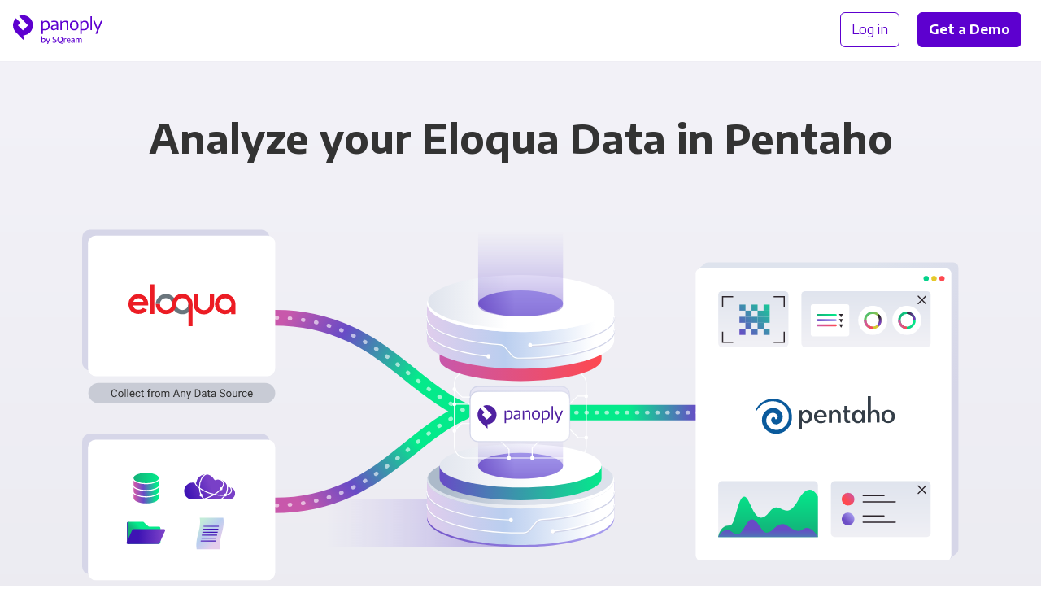

--- FILE ---
content_type: image/svg+xml
request_url: https://panoply.io/images/integration-logos/pentaho.svg
body_size: 1805
content:
<svg xmlns="http://www.w3.org/2000/svg" xmlns:xlink="http://www.w3.org/1999/xlink" width="632" height="169" viewBox="0 0 632 169"><defs><path id="a" d="M.199.18h53.929v119.093H.199z"/><path id="c" d="M0 .993h165.507V158H0z"/></defs><g fill="none" fill-rule="evenodd"><path fill="#343E48" d="M226.991 73.113c-9.762 0-16.379 8.27-16.543 17.863 0 9.926 6.45 18.692 16.543 18.692 9.754 0 16.54-8.262 16.54-18.192 0-10.258-6.786-18.363-16.54-18.363m2.816 48.301c-8.44 0-15.394-4.305-19.359-11.078v38.543h-13.566v-85.86h13.566v9.598c3.965-6.785 10.754-11.25 19.191-11.25 17.04 0 27.622 14.23 27.622 29.941 0 15.723-10.754 30.106-27.454 30.106m49.321-34.899h31.094c-.657-8.273-7.106-15.555-15.543-15.555-8.602 0-14.89 7.282-15.55 15.555m15.55-25.316c18.86 0 28.45 14.226 28.45 30.11 0 .827 0 2.483-.165 3.311h-43.68c0 9.926 8.11 16.543 18.2 16.543 7.121 0 12.902-3.148 17.703-7.12l6.945 7.277c-5.62 4.804-12.734 10.093-26.3 10.093-20.017 0-30.602-14.382-30.602-30.105 0-15.715 10.585-30.109 29.45-30.109m51.909 57.894h-13.723v-56.07h13.723v7.613c2.813-5.293 9.105-9.44 16.711-9.44 16.711 0 23.484 10.756 23.484 27.303v30.594h-13.558V88.5c0-11.422-5.133-16.215-13.242-16.215-7.266 0-13.231 4.793-13.395 15.715v31.094zm56.402-33.57V74.265h-7.945V63.023h7.945V43.996h13.723v19.027h11.918v11.242h-11.918v10.922c0 17.871.832 23.648 7.277 23.648 1.16 0 2.66-.328 3.973-.492l1.652 10.422c-3.96 1.332-6.949 1.988-9.586 1.988-17.039 0-17.039-12.074-17.039-35.23m64.149 23.984c9.75 0 16.37-8.44 16.37-18.195 0-9.766-6.62-18.367-16.37-18.367-9.762 0-16.547 8.434-16.547 18.368 0 10.25 6.785 18.194 16.547 18.194m-2.824-48.305c8.613 0 15.222 4.47 19.359 11.41v-9.588h13.395v56.07h-13.395v-8.922c-3.972 6.773-10.746 11.25-19.183 11.25-17.04 0-27.622-14.239-27.622-29.945 0-15.72 10.747-30.275 27.446-30.275"/><g transform="translate(509 -.18)"><mask id="b" fill="#fff"><use xlink:href="#a"/></mask><path fill="#343E48" d="M13.769 119.273H.199V.18h13.57v70.637c2.977-5.293 9.094-9.44 16.71-9.44 16.864 0 23.649 10.756 23.649 27.303v30.594H40.406V88.68c0-11.422-5.133-16.215-13.078-16.215-7.442 0-13.56 4.793-13.56 15.715v31.094Z" mask="url(#b)"/></g><path fill="#343E48" d="M618.214 90.976c0-11.91-7.289-19.855-16.711-19.855-9.258 0-16.539 7.945-16.539 19.855 0 12.242 7.117 20.187 16.539 20.187s16.711-7.945 16.711-20.187m-46.824 0c0-15.71 10.261-29.777 30.113-29.777 20.016 0 30.266 13.894 30.266 29.777 0 15.88-10.25 29.941-30.266 29.941-19.852 0-30.113-14.222-30.113-29.94"/><g transform="translate(0 10.82)"><mask id="d" fill="#fff"><use xlink:href="#c"/></mask><path fill="#0A5A9C" d="M79.808 42.477c-6.02 0-12 1.094-17.79 3.258-13.757 5.75-24.23 16.554-29.433 30.41-5.644 15.05-4.613 32.387 2.84 47.582C46.98 145.16 68.652 158 93.37 158c12.023 0 24.117-3.16 34.968-9.125 18.438-10.933 31.047-28.464 35.473-49.347 4.644-21.938-.356-45.301-13.734-64.106C133.73 13.555 108.394.992 80.605.992 49.347.993 21.035 16.548 4.87 42.61c-1.593 2.597-3.574 5.82-4.64 9.1-.164.49-.481 2 .129 2.732.51.598 1.597.75 2.105.75h.004c1.313 0 2.695-1.313 4.66-4.258C16.722 37.39 27.663 27.539 40.58 20.778c11.46-5.81 24.243-8.867 36.977-8.867 30.227 0 56.32 16.539 68.109 43.168 6.918 16.812 6.86 35.6-.156 51.574-6.398 14.582-18.117 25.629-33 31.12a54.108 54.108 0 0 1-17.148 2.794c-22.582 0-41.055-13.777-45.97-34.285-2.226-11.09.517-23.086 7.149-31.348 3.934-4.891 10.977-10.766 22.21-10.977 7.048.145 14.126 3.457 18.087 8.446 2.989 3.75 4.055 8.144 3.11 12.699-.918 3.5-4.481 7.64-7.563 7.64a3.768 3.768 0 0 1-2.473-.937c-.656-.695-.75-1.441-.89-2.484-.238-1.864-.61-4.696-4.676-6.203a9.208 9.208 0 0 0-2.523-.352c-5.72 0-9.727 5.43-10.727 10.797-.684 5.234.789 10.148 4.285 14.133 4.309 4.898 11.449 7.945 18.656 7.945.59 0 1.168-.012 1.899-.07 8.793-1.008 16.394-5.614 21.348-12.961 5.773-8.578 7.457-20.074 4.48-30.762-5.801-17.816-22.277-29.371-41.957-29.371" mask="url(#d)"/></g></g></svg>

--- FILE ---
content_type: image/svg+xml
request_url: https://panoply.io/images/v2/icon-chevron-left-large-gray-dark.svg
body_size: 397
content:
<svg xmlns="http://www.w3.org/2000/svg" width="18" height="33" viewBox="0 0 18 33">
  <path fill="#727C8F" fill-rule="evenodd" d="M16.2421488,33.8281206 C16.1015241,33.9687453 15.9140242,34.0390576 15.6796501,34.0390576 C15.445276,34.0390576 15.234339,33.9687453 15.0468391,33.8281206 L0.351561662,19.0625308 C0.164061751,18.9219062 0.0703123324,18.7344063 0.0703123324,18.5000322 C0.0703123324,18.2656581 0.164061751,18.0781582 0.351561662,17.9375335 L15.0468391,3.17194373 C15.234339,3.03131907 15.445276,2.96100673 15.6796501,2.96100673 C15.9140242,2.96100673 16.1015241,3.03131907 16.2421488,3.17194373 L17.6483954,4.57819038 C17.8358953,4.71881504 17.9296448,4.90631495 17.9296448,5.14068904 C17.9296448,5.37506312 17.8358953,5.58600012 17.6483954,5.77350003 L4.92186327,18.5000322 L17.6483954,31.2265643 C17.8358953,31.4140643 17.9296448,31.6250013 17.9296448,31.8593753 C17.9296448,32.0937494 17.8358953,32.2812493 17.6483954,32.421874 L16.2421488,33.8281206 Z" transform="translate(0 -2)"/>
</svg>


--- FILE ---
content_type: image/svg+xml
request_url: https://panoply.io/images/integration-logos/eloqua.svg
body_size: 504
content:
<svg xmlns="http://www.w3.org/2000/svg" id="Layer_1" data-name="Layer 1" viewBox="0 0 400 240"><defs><style>.cls-2{fill:#ec1c24}</style></defs><path d="M140.4 77.8a38.4 38.4 0 0 1 38.4 37.7 22.6 22.6 0 0 0 45.2 0h15.8a38.4 38.4 0 0 1-76.9 0 22.6 22.6 0 0 0-45.3 0h-15.7a38.5 38.5 0 0 1 38.4-37.7" style="fill:#6a757c"/><path d="M304.4 77.7v37.8a2.9 2.9 0 0 1 0 .4 22.6 22.6 0 0 1-45.2.1V77.6h-15.8v38.3a38.4 38.4 0 0 0 76.9.1V77.7ZM80.6 41.3v111.8h15.9V41.3ZM400 153.2v-37.8a38.5 38.5 0 0 0-49.4-36 37.5 37.5 0 0 0-27.4 35.1v1.1a37.4 37.4 0 0 0 61 29.1v8.6H400Zm-38.8-15.1a22.7 22.7 0 0 1-22.7-22.6c.4-12.2 10.8-21.9 23.1-21.9a22.3 22.3 0 1 1-.4 44.5ZM140.4 153.3a38.4 38.4 0 0 0 38.4-37.7 22.6 22.6 0 0 1 45.2-.2v83.4h15.8v-83.4a38.4 38.4 0 0 0-76.9.2 22.6 22.6 0 0 1-45.3 0h-15.7a38.5 38.5 0 0 0 38.4 37.7M74 120.7H17.1a19 19 0 0 0 6.6 12c3.6 3 8.1 4.4 13.7 4.4a23.5 23.5 0 0 0 17-6.9l14.9 7A35.4 35.4 0 0 1 56 148.8q-7.8 3.8-18.5 3.8-16.6 0-27.1-10.5T0 115.9q0-16.1 10.4-26.8c6.9-7.1 15.7-10.7 26.1-10.7S56.7 82 63.6 89.1 74 105.6 74 117.3Zm-17.7-14a17.8 17.8 0 0 0-6.9-9.6 20 20 0 0 0-12-3.7 21.2 21.2 0 0 0-13 4.1c-2.3 1.7-4.5 4.8-6.5 9.1Z" class="cls-2"/></svg>